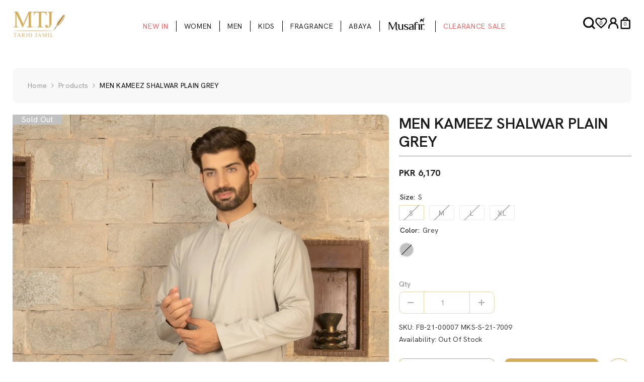

--- FILE ---
content_type: text/html; charset=utf-8
request_url: https://mtjonline.com/products/men-kameez-shalwar-plain-4?variant=40210665144494&section_id=template--19531520606382__main
body_size: 10527
content:
<div id="shopify-section-template--19531520606382__main" class="shopify-section"><link href="//mtjonline.com/cdn/shop/t/50/assets/component-product.css?v=142222983779419010301763467172" rel="stylesheet" type="text/css" media="all" />
<link href="//mtjonline.com/cdn/shop/t/50/assets/component-price.css?v=174899730412200145771763467166" rel="stylesheet" type="text/css" media="all" />
<link href="//mtjonline.com/cdn/shop/t/50/assets/component-badge.css?v=74870840299962237531763467124" rel="stylesheet" type="text/css" media="all" />
<link href="//mtjonline.com/cdn/shop/t/50/assets/component-rte.css?v=175545052654431551261763467176" rel="stylesheet" type="text/css" media="all" />
<link href="//mtjonline.com/cdn/shop/t/50/assets/component-share.css?v=46209853609113429841763467179" rel="stylesheet" type="text/css" media="all" />
<link href="//mtjonline.com/cdn/shop/t/50/assets/component-tab.css?v=114671209286708884961763467186" rel="stylesheet" type="text/css" media="all" />
<link href="//mtjonline.com/cdn/shop/t/50/assets/component-product-form.css?v=139287013818027572711763467168" rel="stylesheet" type="text/css" media="all" />
<link href="//mtjonline.com/cdn/shop/t/50/assets/component-grid.css?v=122441643240553615191763467146" rel="stylesheet" type="text/css" media="all" />




    <style type="text/css">
  #ProductSection-template--19531520606382__main .productView-thumbnail .productView-thumbnail-link:after{
      padding-bottom: 150%;
  }

  #ProductSection-template--19531520606382__main .custom-cursor__inner .arrow:before,
  #ProductSection-template--19531520606382__main .custom-cursor__inner .arrow:after {
      background-color: #000000;
  }

  #ProductSection-template--19531520606382__main .tabs-contents .toggleLink,
  #ProductSection-template--19531520606382__main .tabs .tab .tab-title {
      font-size: 20px;
      font-weight: 600;
      text-transform: none;
      padding-top: 15px;
      padding-bottom: 15px;
  }

  

  

  @media (max-width: 1024px) {
      
  }

  @media (max-width: 550px) {
      #ProductSection-template--19531520606382__main .tabs-contents .toggleLink,
      #ProductSection-template--19531520606382__main .tabs .tab .tab-title {
          font-size: 20px;
      }
  }

  @media (max-width: 767px) {
      #ProductSection-template--19531520606382__main {
          padding-top: 0px;
          padding-bottom: 0px;
      }
      
      
      
  }

  @media (min-width: 1025px) {
      
  }

  @media (min-width: 768px) and (max-width: 1199px) {
      #ProductSection-template--19531520606382__main {
          padding-top: 0px;
          padding-bottom: 0px;
      }
  }

  @media (min-width: 1200px) {
      #ProductSection-template--19531520606382__main {
          padding-top: 0px;
          padding-bottom: 0px;
      }
  }
</style>
<script>
    window.product_inven_array_6965516140718 = {
        
            '40210665144494': '0',
        
            '40210665177262': '0',
        
            '40210665210030': '-1',
        
            '40210665275566': '0',
        
    };

    window.selling_array_6965516140718 = {
        
            '40210665144494': 'deny',
        
            '40210665177262': 'deny',
        
            '40210665210030': 'deny',
        
            '40210665275566': 'deny',
        
    };

    window.subtotal = {
        show: false,
        style: 1,
        text: `Add to cart - [value]`
    };
  
    window.variant_image_group = 'false';
  
</script><link rel="stylesheet" href="//mtjonline.com/cdn/shop/t/50/assets/component-fancybox.css?v=162524859697928915511763467143" media="print" onload="this.media='all'">
  <noscript><link href="//mtjonline.com/cdn/shop/t/50/assets/component-fancybox.css?v=162524859697928915511763467143" rel="stylesheet" type="text/css" media="all" /></noscript><div
  class="vertical product-details product-default"
  data-section-id="template--19531520606382__main"
  data-section-type="product"
  id="ProductSection-template--19531520606382__main"
  data-has-combo="false"
  data-image-opo
>
  
<div
      class="productView-moreItem moreItem-breadcrumb "
      style="
        --spacing-top: 10px;
        --spacing-bottom: 20px;
        --spacing-top-mb: 10px;
        --spacing-bottom-mb: 10px;
        --breadcrumb-bg:rgba(0,0,0,0);
        --breadcrumb-mb-bg: #f6f6f6;
      "
    >
      
        <div class="breadcrumb-bg">
      
      <div class="container">
        

<link href="//mtjonline.com/cdn/shop/t/50/assets/component-breadcrumb.css?v=18226924935489689921763467127" rel="stylesheet" type="text/css" media="all" />
<breadcrumb-component
    class="breadcrumb-container style--line_clamp_1"
    data-collection-title=""
    data-collection-all="/collections/all"
  >
    <nav
      class="breadcrumb breadcrumb-left"
      role="navigation"
      aria-label="breadcrumbs"
      style="border-radius: 10px;"
    >
      <a class="link home-link" href="/">Home</a><span class="separate" aria-hidden="true">
          <svg xmlns="http://www.w3.org/2000/svg" viewBox="0 0 24 24">
            <path d="M 7.75 1.34375 L 6.25 2.65625 L 14.65625 12 L 6.25 21.34375 L 7.75 22.65625 L 16.75 12.65625 L 17.34375 12 L 16.75 11.34375 Z"></path>
          </svg>
        </span>
        <span class="check">MEN KAMEEZ SHALWAR PLAIN GREY</span><span
        class="observe-element"
        style="width: 1px; height: 1px; background: transparent; display: inline-block; flex-shrink: 0;"
      ></span>
    </nav>
  </breadcrumb-component>
  <script
    type="text/javascript"
  >
        if (typeof breadcrumbComponentDeclare == 'undefined') {
            class BreadcrumbComponent extends HTMLElement {
                constructor() {
                    super();
                    this.firstPostCollection();
                    this.getCollection();
                }

                connectedCallback() {
                    this.firstLink = this.querySelector('.link.home-link')
                    this.lastLink = this.querySelector('.observe-element')
                    this.classList.add('initialized');
                    this.initObservers();
                }

                static createHandler(position = 'first', breadcrumb = null) {
                    const handler = (entries, observer) => {
                        entries.forEach(entry => {
                            if (breadcrumb == null) return observer.disconnect();
                            if (entry.isIntersecting ) {
                                breadcrumb.classList.add(`disable-${position}`);
                            } else {
                                breadcrumb.classList.remove(`disable-${position}`);
                            }
                        })
                    }
                    return handler;
                }

                initObservers() {
                    const scrollToFirstHandler = BreadcrumbComponent.createHandler('first', this);
                    const scrollToLastHandler = BreadcrumbComponent.createHandler('last', this);
                    
                    this.scrollToFirstObserver = new IntersectionObserver(scrollToFirstHandler, { threshold: 1 });
                    this.scrollToLastObserver = new IntersectionObserver(scrollToLastHandler, { threshold: 0.6 });

                    this.scrollToFirstObserver.observe(this.firstLink);
                    this.scrollToLastObserver.observe(this.lastLink);
                }

                firstPostCollection() {
                    if (!document.body.matches('.template-collection')) return;
                    this.postCollection(true);
                    this.checkCollection();
                }

                postCollection(showCollection) {
                    const title = this.dataset.collectionTitle ? this.dataset.collectionTitle : "Products";
                    let collection = {name: title, url: window.location.pathname, show: showCollection};
                    localStorage.setItem('_breadcrumb_collection', JSON.stringify(collection));
                }

                checkCollection() {
                    document.addEventListener("click", (event) => {
                        const target = event.target;
                        if (!target.matches('.card-link')) return;
                        target.closest('.shopify-section[id*="product-grid"]') == null ? this.postCollection(false) : this.postCollection(true);
                    });
                }

                getCollection() {
                    if (!document.body.matches('.template-product')) return;
                    const collection = JSON.parse(localStorage.getItem('_breadcrumb_collection'));
                    let checkCollection = document.referrer.indexOf('/collections/') !== -1 && (new URL(document.referrer)).pathname == collection.url && collection && collection.show ? true : false;
                    const breadcrumb = `<a class="breadcrumb-collection animate--text" href="${checkCollection ? collection.url : this.dataset.collectionAll}">${checkCollection ? collection.name : "Products"}</a><span class="separate animate--text" aria-hidden="true"><svg xmlns="http://www.w3.org/2000/svg" viewBox="0 0 24 24"><path d="M 7.75 1.34375 L 6.25 2.65625 L 14.65625 12 L 6.25 21.34375 L 7.75 22.65625 L 16.75 12.65625 L 17.34375 12 L 16.75 11.34375 Z"></path></svg></span>`;
                    this.querySelectorAll('.separate')[0]?.insertAdjacentHTML("afterend", breadcrumb);
                }
            }   

            window.addEventListener('load', () => {
                customElements.define('breadcrumb-component', BreadcrumbComponent);
            })

            var breadcrumbComponentDeclare = BreadcrumbComponent;
        }
  </script>
      </div>
      
        </div>
      
    </div>
  
  <div class="container productView-container">
    <div
      class="productView halo-productView layout-3 positionMainImage--left"
      data-product-handle="men-kameez-shalwar-plain-4"
    ><div class="productView-top">
        <div
          class="halo-productView-left productView-images clearfix"
          data-image-gallery
        ><div class="cursor-wrapper handleMouseLeave">
              <div class="custom-cursor custom-cursor__outer">
                <div class="custom-cursor custom-cursor__inner">
                  <span class="arrow arrow-bar fadeIn"></span>
                </div>
              </div>
            </div><div class="productView-images-wrapper" data-video-popup>
            <div class="productView-image-wrapper"><div class="productView-badge has-badge-js badge-left halo-productBadges halo-productBadges--left date-146299772 date1-1693 sale_badge_disable"
        
        data-text-sale-badge="- "
        data-new-badge-number="30"
    ><span class="badge sold-out-badge" aria-hidden="true">
                Sold out
            </span></div>
<div
                class="productView-nav style-1 image-fit-unset"
                data-image-gallery-main
                data-arrows-desk="false"
                data-arrows-mobi="false"
                data-counter-mobi="false"
                data-media-count="3"
              ><div
                        class="productView-image productView-image-square fit-unset"
                        data-index="1"
                      >
                        <div
                          class="productView-img-container product-single__media"
                          data-media-id="21203731677358"
                          
                        >
                          <div
                            class="media"
                            
                            
                              data-fancybox="images" href="//mtjonline.com/cdn/shop/products/MKS-7009_1.jpg?v=1757321969"
                            
                          >
                            <img
                              id="product-featured-image-21203731677358"
                              srcset="//mtjonline.com/cdn/shop/products/MKS-7009_1.jpg?v=1757321969"
                              
                                src="//mtjonline.com/cdn/shop/products/MKS-7009_1.jpg?v=1757321969"
                              
                              
                                data-src="//mtjonline.com/cdn/shop/products/MKS-7009_1.jpg?v=1757321969"
                              
                              alt="MEN KAMEEZ SHALWAR PLAIN GREY (6965516140718)"
                              sizes="(min-width: 2000px) 1500px, (min-width: 1200px) 1200px, (min-width: 768px) calc((100vw - 30px) / 2), calc(100vw - 20px)"
                              width="1500"
                              height="2300"
                              data-sizes="auto"
                              data-main-image
                              data-index="1"
                              data-cursor-image
                              
                            ></div>
                        </div>
                      </div><div
                        class="productView-image productView-image-square fit-unset"
                        data-index="2"
                      >
                        <div
                          class="productView-img-container product-single__media"
                          data-media-id="21203731710126"
                          
                        >
                          <div
                            class="media"
                            
                            
                              data-fancybox="images" href="//mtjonline.com/cdn/shop/products/MKS-7009_2.jpg?v=1757321969"
                            
                          >
                            <img
                              id="product-featured-image-21203731710126"
                              
                                data-
                              srcset="//mtjonline.com/cdn/shop/products/MKS-7009_2.jpg?v=1757321969"
                              
                              
                                data-src="//mtjonline.com/cdn/shop/products/MKS-7009_2.jpg?v=1757321969"
                              
                              alt="MEN KAMEEZ SHALWAR PLAIN GREY (6965516140718)"
                              sizes="(min-width: 2000px) 1500px, (min-width: 1200px) 1200px, (min-width: 768px) calc((100vw - 30px) / 2), calc(100vw - 20px)"
                              width="1500"
                              height="2300"
                              data-sizes="auto"
                              data-main-image
                              data-index="2"
                              data-cursor-image
                              
                                class="lazyload" loading="lazy"
                              
                            ><span class="data-lazy-loading"></span></div>
                        </div>
                      </div><div
                        class="productView-image productView-image-square fit-unset"
                        data-index="3"
                      >
                        <div
                          class="productView-img-container product-single__media"
                          data-media-id="21203731742894"
                          
                        >
                          <div
                            class="media"
                            
                            
                              data-fancybox="images" href="//mtjonline.com/cdn/shop/products/MKS-7009_3.jpg?v=1757321969"
                            
                          >
                            <img
                              id="product-featured-image-21203731742894"
                              
                                data-
                              srcset="//mtjonline.com/cdn/shop/products/MKS-7009_3.jpg?v=1757321969"
                              
                              
                                data-src="//mtjonline.com/cdn/shop/products/MKS-7009_3.jpg?v=1757321969"
                              
                              alt="MEN KAMEEZ SHALWAR PLAIN GREY (6965516140718)"
                              sizes="(min-width: 2000px) 1500px, (min-width: 1200px) 1200px, (min-width: 768px) calc((100vw - 30px) / 2), calc(100vw - 20px)"
                              width="1500"
                              height="2300"
                              data-sizes="auto"
                              data-main-image
                              data-index="3"
                              data-cursor-image
                              
                                class="lazyload" loading="lazy"
                              
                            ><span class="data-lazy-loading"></span></div>
                        </div>
                      </div></div><div class="productView-videoPopup"></div><div class="productView-iconZoom">
                  <svg  class="icon icon-zoom-1" xmlns="http://www.w3.org/2000/svg" aria-hidden="true" focusable="false" role="presentation" viewBox="0 0 448 512"><path d="M416 176V86.63L246.6 256L416 425.4V336c0-8.844 7.156-16 16-16s16 7.156 16 16v128c0 8.844-7.156 16-16 16h-128c-8.844 0-16-7.156-16-16s7.156-16 16-16h89.38L224 278.6L54.63 448H144C152.8 448 160 455.2 160 464S152.8 480 144 480h-128C7.156 480 0 472.8 0 464v-128C0 327.2 7.156 320 16 320S32 327.2 32 336v89.38L201.4 256L32 86.63V176C32 184.8 24.84 192 16 192S0 184.8 0 176v-128C0 39.16 7.156 32 16 32h128C152.8 32 160 39.16 160 48S152.8 64 144 64H54.63L224 233.4L393.4 64H304C295.2 64 288 56.84 288 48S295.2 32 304 32h128C440.8 32 448 39.16 448 48v128C448 184.8 440.8 192 432 192S416 184.8 416 176z"></path></svg>
                </div></div><div class="productView-thumbnail-wrapper">
                <div class="productView-for clearfix" data-max-thumbnail-to-show="4"><div
                          class="productView-thumbnail"
                          data-media-id="template--19531520606382__main-21203731677358"
                        >
                          <div class="productView-thumbnail-link" data-image="//mtjonline.com/cdn/shop/products/MKS-7009_1_large.jpg?v=1757321969">
                            <img
                              srcset="//mtjonline.com/cdn/shop/products/MKS-7009_1_medium.jpg?v=1757321969"
                              
                                src="//mtjonline.com/cdn/shop/products/MKS-7009_1_medium.jpg?v=1757321969"
                              
                              alt="MEN KAMEEZ SHALWAR PLAIN GREY (6965516140718)"
                              
                            ></div>
                        </div><div
                          class="productView-thumbnail"
                          data-media-id="template--19531520606382__main-21203731710126"
                        >
                          <div class="productView-thumbnail-link" data-image="//mtjonline.com/cdn/shop/products/MKS-7009_2_large.jpg?v=1757321969">
                            <img
                              srcset="//mtjonline.com/cdn/shop/products/MKS-7009_2_medium.jpg?v=1757321969"
                              
                                src="//mtjonline.com/cdn/shop/products/MKS-7009_2_medium.jpg?v=1757321969"
                              
                              alt="MEN KAMEEZ SHALWAR PLAIN GREY (6965516140718)"
                              
                            ></div>
                        </div><div
                          class="productView-thumbnail"
                          data-media-id="template--19531520606382__main-21203731742894"
                        >
                          <div class="productView-thumbnail-link" data-image="//mtjonline.com/cdn/shop/products/MKS-7009_3_large.jpg?v=1757321969">
                            <img
                              srcset="//mtjonline.com/cdn/shop/products/MKS-7009_3_medium.jpg?v=1757321969"
                              
                                src="//mtjonline.com/cdn/shop/products/MKS-7009_3_medium.jpg?v=1757321969"
                              
                              alt="MEN KAMEEZ SHALWAR PLAIN GREY (6965516140718)"
                              
                            ></div>
                        </div></div>
              </div></div>
        </div>
        <div class="halo-productView-right productView-details clearfix">
          <div class="productView-product clearfix"><div
                    class="productView-moreItem"
                    style="
                      --spacing-top: 0px;
                      --spacing-bottom: 0px
                    "
                  >
                    <h1 class="productView-title" style="--color-title: #1b1b1b;--fontsize-text: 30px;--fontsize-mb-text: 22px;"><span>MEN KAMEEZ SHALWAR PLAIN GREY</span></h1>
                  </div>
                  <div
                    class="productView-moreItem"
                    style="
                      --spacing-top: 0px;
                      --spacing-bottom: 17px;
                      --fontsize-text: 18px
                    "
                  >
                    
                      <div class="productView-price no-js-hidden clearfix" id="product-price-6965516140718"><div
  class="
    price price--medium price--sold-out 
  "
>
  <dl><div class="price__regular"><dd class="price__last">
        <span class="price-item price-item--regular"><span class=money>PKR 6,170 </span></span>
      </dd>
    </div>
    <div class="price__sale"><dd class="price__last" data-last="617000">
        <span class="price-item price-item--sale"><span class=money>PKR 6,170 </span></span>
      </dd>
      <dd class="price__compare" data-compare="617000">
        <s class="price-item price-item--regular"><span class=money>PKR 6,170 </span></s>
      </dd></div>
    <small class="unit-price caption hidden">
      <dt class="visually-hidden">Unit price</dt>
      <dd class="price__last">
        <span></span
        ><span aria-hidden="true">/</span
        ><span class="visually-hidden">&nbsp;per&nbsp;</span
        ><span></span>
      </dd>
    </small>
  </dl>
</div>
</div>
                  </div>
                    <div
                      class="productView-moreItem productView-moreItem-product-variant"
                      style="
                        --spacing-top: 0px;
                        --spacing-bottom: 0px
                      "
                    ><div class="custom-color productView-options" style="--color-border: #e6e6e6" data-lang="en" data-default-lang="pk"><div class="productView-variants halo-productOptions" id="product-option-6965516140718"  data-type="button"><variant-radios class="no-js-hidden product-option has-default" data-product="6965516140718" data-section="template--19531520606382__main" data-url="/products/men-kameez-shalwar-plain-4"><fieldset class="js product-form__input product-form__swatch clearfix" data-product-attribute="set-rectangle" data-option-index="0">
                            <legend class="form__label">
                                Color:
                                <span data-header-option>
                                    Grey
                                </span>
                            </legend><input class="product-form__radio" type="radio" id="option-6965516140718-Color-0"
                                        name="Color"
                                        value="Grey"
                                        checked
                                        
                                        data-variant-id="40210665144494"
                                    ><label class="product-form__label soldout" name="Color" for="option-6965516140718-Color-0" data-variant-id="40210665144494">
                                            <span
                                                class="pattern"
                                                style="background-color: grey;"
                                            ></span>
                                            
                                        </label></fieldset><fieldset class="js product-form__input clearfix" data-product-attribute="set-rectangle" data-option-index="1">
                            <legend class="form__label">
                                Size:
                                <span data-header-option>
                                    S
                                </span>
                            </legend><input class="product-form__radio" type="radio" id="option-6965516140718-Size-0"
                                        name="Size"
                                        value="S"
                                        checked
                                        
                                        data-variant-id="40210665144494"
                                    ><label class="product-form__label soldout" for="option-6965516140718-Size-0" data-variant-id="40210665144494">
                                            <span class="text">S</span>
                                        </label><input class="product-form__radio" type="radio" id="option-6965516140718-Size-1"
                                        name="Size"
                                        value="M"
                                        
                                        
                                        data-variant-id="40210665177262"
                                    ><label class="product-form__label soldout" for="option-6965516140718-Size-1" data-variant-id="40210665177262">
                                            <span class="text">M</span>
                                        </label><input class="product-form__radio" type="radio" id="option-6965516140718-Size-2"
                                        name="Size"
                                        value="L"
                                        
                                        
                                        data-variant-id="40210665210030"
                                    ><label class="product-form__label soldout" for="option-6965516140718-Size-2" data-variant-id="40210665210030">
                                            <span class="text">L</span>
                                        </label><input class="product-form__radio" type="radio" id="option-6965516140718-Size-3"
                                        name="Size"
                                        value="XL"
                                        
                                        
                                        data-variant-id="40210665275566"
                                    ><label class="product-form__label soldout" for="option-6965516140718-Size-3" data-variant-id="40210665275566">
                                            <span class="text">XL</span>
                                        </label></fieldset><script type="application/json">
                        [{"id":40210665144494,"title":"Grey \/ S","option1":"Grey","option2":"S","option3":null,"sku":"FB-21-00007 MKS-S-21-7009","requires_shipping":true,"taxable":true,"featured_image":null,"available":false,"name":"MEN KAMEEZ SHALWAR PLAIN GREY - Grey \/ S","public_title":"Grey \/ S","options":["Grey","S"],"price":617000,"weight":500,"compare_at_price":617000,"inventory_management":"shopify","barcode":"100010GRYSML","requires_selling_plan":false,"selling_plan_allocations":[],"quantity_rule":{"min":1,"max":null,"increment":1}},{"id":40210665177262,"title":"Grey \/ M","option1":"Grey","option2":"M","option3":null,"sku":"FB-21-00007 MKS-S-21-7009","requires_shipping":true,"taxable":true,"featured_image":null,"available":false,"name":"MEN KAMEEZ SHALWAR PLAIN GREY - Grey \/ M","public_title":"Grey \/ M","options":["Grey","M"],"price":617000,"weight":500,"compare_at_price":617000,"inventory_management":"shopify","barcode":"100010GRYMED","requires_selling_plan":false,"selling_plan_allocations":[],"quantity_rule":{"min":1,"max":null,"increment":1}},{"id":40210665210030,"title":"Grey \/ L","option1":"Grey","option2":"L","option3":null,"sku":"FB-21-00007 MKS-S-21-7009","requires_shipping":true,"taxable":true,"featured_image":null,"available":false,"name":"MEN KAMEEZ SHALWAR PLAIN GREY - Grey \/ L","public_title":"Grey \/ L","options":["Grey","L"],"price":617000,"weight":500,"compare_at_price":617000,"inventory_management":"shopify","barcode":"100010GRYLRG","requires_selling_plan":false,"selling_plan_allocations":[],"quantity_rule":{"min":1,"max":null,"increment":1}},{"id":40210665275566,"title":"Grey \/ XL","option1":"Grey","option2":"XL","option3":null,"sku":"FB-21-00007 MKS-S-21-7009","requires_shipping":true,"taxable":true,"featured_image":null,"available":false,"name":"MEN KAMEEZ SHALWAR PLAIN GREY - Grey \/ XL","public_title":"Grey \/ XL","options":["Grey","XL"],"price":617000,"weight":500,"compare_at_price":617000,"inventory_management":"shopify","barcode":"100010GRY1XL","requires_selling_plan":false,"selling_plan_allocations":[],"quantity_rule":{"min":1,"max":null,"increment":1}}]
                    </script>
                </variant-radios></div>
        <noscript>
            <div class="product-form__input">
                <label class="form__label" for="Variants-template--19531520606382__main">
                    Product variants
                </label>
                <div class="select">
                <select name="id" id="Variants-template--19531520606382__main" class="select__select" form="product-form"><option
                            selected="selected"
                            disabled
                            value="40210665144494"
                        >
                            Grey / S
 - Sold out
                            - PKR 6,170 
                        </option><option
                            
                            disabled
                            value="40210665177262"
                        >
                            Grey / M
 - Sold out
                            - PKR 6,170 
                        </option><option
                            
                            disabled
                            value="40210665210030"
                        >
                            Grey / L
 - Sold out
                            - PKR 6,170 
                        </option><option
                            
                            disabled
                            value="40210665275566"
                        >
                            Grey / XL
 - Sold out
                            - PKR 6,170 
                        </option></select>
            </div>
          </div>
        </noscript></div>
                    </div>
                  

                    <div
                      class="productView-moreItem"
                      style="
                        --spacing-top: 0px;
                        --spacing-bottom: 22px
                      "
                    >
                      <div class="productView-perks"></div>

                    </div>
                  

<div
                        class="productView-moreItem"
                        style="
                          --spacing-top: 0px;
                          --spacing-bottom: 15px
                        "
                      ><div class="quantity_selector">
                          <quantity-input class="productView-quantity quantity__group quantity__group--2 quantity__style--1 clearfix">
    <label
      class="form-label quantity__label"
      for="quantity-6965516140718-2"
    >
      
      Qty
    </label>
    <div class="quantity__container">
      <button type="button" name="minus" class="minus btn-quantity" style="border-right: 1px solid #d5ad54;">
        <span class="visually-hidden">Decrease quantity for MEN KAMEEZ SHALWAR PLAIN GREY</span>
      </button>
      <input
        class="form-input quantity__input"
        type="number"
        name="quantity"
        min="1"
        value="1"
        inputmode="numeric"
        pattern="[0-9]*"
        id="quantity-6965516140718-2"
        data-product="6965516140718"
        data-price="617000"
      >
      <button type="button" name="plus" class="plus btn-quantity" style="border-left: 1px solid #d5ad54;">
        <span class="visually-hidden">Increase quantity for MEN KAMEEZ SHALWAR PLAIN GREY</span>
      </button>
    </div>
  </quantity-input>
                        </div></div>
<div
                      class="productView-moreItem"
                      style="
                        --spacing-top: 0px;
                        --spacing-bottom: 16px
                      "
                    >
                      <div class="productView-info" style="--color-border: #e6e6e6"><div class="productView-info-item" data-sku >
            <span class="productView-info-name">
                SKU:
            </span>
            <span class="productView-info-value">FB-21-00007 MKS-S-21-7009</span>
        </div><div class="productView-info-item" data-inventory data-stock-level="none">
            <span class="productView-info-name">
                Availability:
            </span>
            <span class="productView-info-value">
                Out Of Stock
            </span>
        </div></div>
                    </div>
                    <div
                      class="productView-moreItem"
                      style="
                        --spacing-top: 0px;
                        --spacing-bottom: 15px
                      "
                    >
                      <div class="productView-buttons"><form method="post" action="/cart/add" id="product-form-installment-6965516140718" accept-charset="UTF-8" class="installment caption-large" enctype="multipart/form-data"><input type="hidden" name="form_type" value="product" /><input type="hidden" name="utf8" value="✓" /><input type="hidden" name="id" value="40210665144494">
    
<input type="hidden" name="product-id" value="6965516140718" /><input type="hidden" name="section-id" value="template--19531520606382__main" /></form><product-form class="productView-form product-form"><form method="post" action="/cart/add" id="product-form-6965516140718" accept-charset="UTF-8" class="form" enctype="multipart/form-data" novalidate="novalidate" data-type="add-to-cart-form"><input type="hidden" name="form_type" value="product" /><input type="hidden" name="utf8" value="✓" /><div class="productView-group"><div class="pvGroup-row"><quantity-input class="productView-quantity quantity__group quantity__group--1 quantity__style--1 clearfix hidden">
    <label
      class="form-label quantity__label"
      for="quantity-6965516140718"
    >
      
      Qty
    </label>
    <div class="quantity__container">
      <button type="button" name="minus" class="minus btn-quantity" style="border-right: 1px solid #d5ad54;">
        <span class="visually-hidden">Decrease quantity for MEN KAMEEZ SHALWAR PLAIN GREY</span>
      </button>
      <input
        class="form-input quantity__input"
        type="number"
        name="quantity"
        min="1"
        value="1"
        inputmode="numeric"
        pattern="[0-9]*"
        id="quantity-6965516140718"
        data-product="6965516140718"
        data-price="617000"
      >
      <button type="button" name="plus" class="plus btn-quantity" style="border-left: 1px solid #d5ad54;">
        <span class="visually-hidden">Increase quantity for MEN KAMEEZ SHALWAR PLAIN GREY</span>
      </button>
    </div>
  </quantity-input>
<div class="productView-groupTop">
            <div
              class="productView-action"
              style="--atc-color: #000000;--atc-bg-color: #ffffff;--atc-border-color: #d5ad54;--atc-color-hover: #232323;--atc-bg-color-hover: #ffffff;--atc-border-color-hover: #232323"
            >
              <input type="hidden" name="id" value="40210665144494">
              <div class="product-form__buttons"><button
                    type="submit"
                    name="add"
                    data-btn-addToCart
                    class="product-form__submit button"
                    id="product-add-to-cart"
                    disabled
                  >
                    Sold out
                  </button></div>
            </div><div class="btn-width-custom productView-groupBottom"><div class="productView-groupItem">
                  <div
                    class="productView-payment"
                    
                    id="product-checkout-6965516140718"
                    style="--bin-color: #232323;--bin-bg-color: #d5ad54;--bin-border-color: rgba(0,0,0,0);--bin-color-hover: #ffffff;--bin-bg-color-hover: #232323;--bin-border-color-hover: #232323"
                  >
                    <div data-shopify="payment-button" class="shopify-payment-button"> <shopify-accelerated-checkout recommended="null" fallback="{&quot;supports_subs&quot;:true,&quot;supports_def_opts&quot;:true,&quot;name&quot;:&quot;buy_it_now&quot;,&quot;wallet_params&quot;:{}}" access-token="0f02c23c762a57fc6c72fb3041806839" buyer-country="PK" buyer-locale="en" buyer-currency="PKR" variant-params="[{&quot;id&quot;:40210665144494,&quot;requiresShipping&quot;:true},{&quot;id&quot;:40210665177262,&quot;requiresShipping&quot;:true},{&quot;id&quot;:40210665210030,&quot;requiresShipping&quot;:true},{&quot;id&quot;:40210665275566,&quot;requiresShipping&quot;:true}]" shop-id="55197630638" enabled-flags="[&quot;d6d12da0&quot;,&quot;ae0f5bf6&quot;]" disabled > <div class="shopify-payment-button__button" role="button" disabled aria-hidden="true" style="background-color: transparent; border: none"> <div class="shopify-payment-button__skeleton">&nbsp;</div> </div> </shopify-accelerated-checkout> <small id="shopify-buyer-consent" class="hidden" aria-hidden="true" data-consent-type="subscription"> This item is a recurring or deferred purchase. By continuing, I agree to the <span id="shopify-subscription-policy-button">cancellation policy</span> and authorize you to charge my payment method at the prices, frequency and dates listed on this page until my order is fulfilled or I cancel, if permitted. </small> </div>
                  </div>
                </div>
              </div><div class="productView-wishlist clearfix">
                <a
                  role="link"
                  aria-disabled="true"
                  data-wishlist
                  data-wishlist-handle="men-kameez-shalwar-plain-4"
                  data-product-id="6965516140718"
                  ><span class="visually-hidden">Add to wishlist</span><svg xmlns="http://www.w3.org/2000/svg" viewBox="0 0 32 32" aria-hidden="true" focusable="false" role="presentation" class="icon icon-wishlist"><path d="M 9.5 5 C 5.363281 5 2 8.402344 2 12.5 C 2 13.929688 2.648438 15.167969 3.25 16.0625 C 3.851563 16.957031 4.46875 17.53125 4.46875 17.53125 L 15.28125 28.375 L 16 29.09375 L 16.71875 28.375 L 27.53125 17.53125 C 27.53125 17.53125 30 15.355469 30 12.5 C 30 8.402344 26.636719 5 22.5 5 C 19.066406 5 16.855469 7.066406 16 7.9375 C 15.144531 7.066406 12.933594 5 9.5 5 Z M 9.5 7 C 12.488281 7 15.25 9.90625 15.25 9.90625 L 16 10.75 L 16.75 9.90625 C 16.75 9.90625 19.511719 7 22.5 7 C 25.542969 7 28 9.496094 28 12.5 C 28 14.042969 26.125 16.125 26.125 16.125 L 16 26.25 L 5.875 16.125 C 5.875 16.125 5.390625 15.660156 4.90625 14.9375 C 4.421875 14.214844 4 13.273438 4 12.5 C 4 9.496094 6.457031 7 9.5 7 Z"/></svg></a>
              </div></div>
        </div>
      </div><input type="hidden" name="product-id" value="6965516140718" /><input type="hidden" name="section-id" value="template--19531520606382__main" /></form></product-form><div
      class="productView-notifyMe  halo-notifyMe"
      
        style="display: none;"
      
    >
      <form method="post" action="/contact#ContactForm-notifyMe-product-productView-notify-form-6965516140718" id="ContactForm-notifyMe-product-productView-notify-form-6965516140718" accept-charset="UTF-8" class="notifyMe-form contact-form"><input type="hidden" name="form_type" value="contact" /><input type="hidden" name="utf8" value="✓" /><input type="hidden" name="contact[Form]" value="Notify me"/>
    <input type="hidden" class="halo-notify-product-site" name="contact[Shop name]" value="MTJ "/>
    <input type="hidden" class="halo-notify-product-site-url" name="contact[Link]" value="https://mtjonline.com"/>
    <input type="hidden" class="halo-notify-product-title" name="contact[Product title]" value="MEN KAMEEZ SHALWAR PLAIN GREY" />
    <input type="hidden" class="halo-notify-product-link" name="contact[Product URL]" value="https://mtjonline.com/products/men-kameez-shalwar-plain-4"/>
    <input type="hidden" class="halo-notify-product-variant" name="contact[Product variant]" value="Grey / S"/>

    <div class="form-field">
        <label class="form-label" for="halo-notify-email6965516140718">Leave your email and we will notify as soon as the product/variant is back in stock</label>
        <input class="form-input form-input-placeholder" type="email" name="contact[email]" required id="halo-notify-email6965516140718" placeholder="Insert your email">
        <button type="submit" class="button button-1" id="halo-btn-notify6965516140718" data-button-message="notifyMe">Subscribe</button>
    </div></form><div class="notifyMe-text"></div>
    </div></div>

                    </div>
                  
                  <div class="container-div">
  <div class="icon-text">
    <div class="icon">
      <svg xmlns="http://www.w3.org/2000/svg" width="26" height="26" viewBox="0 0 26 26" fill="none">
        <path d="M0.528477 0.0703125L0.528372 0.0711105C13.669 2.03932 20.1046 9.11455 21.4424 14.8618C21.3322 15.1798 21.2058 15.4494 21.0704 15.6581C20.1603 17.0618 17.7794 17.7902 15.7195 17.1795C16.0345 16.1288 16.2529 15.0602 16.3549 14.0342C11.3301 14.4692 5.16702 14.4822 0.5 12.8296C2.69642 17.9007 5.72825 21.5795 9.18434 25.0703C10.1474 24.9552 11.0691 24.4665 11.9129 23.7206C16.3986 25.5649 21.8123 23.5846 23.8484 20.4923C26.3183 16.7415 27.7473 3.59958 15.0336 0.0703657H11.7394C20.1786 2.98977 22.0422 8.99447 21.8234 12.7872C19.8679 7.8061 14.5762 2.58017 5.38036 0.0703657L0.528477 0.0703125Z" fill="black"/>
      </svg>
    </div>
    <div class="text">
       <div class="text">
      
        <p>30 Days Easy Replace</p>
      
    </div>
    </div>
  </div>
  <div class="icon-text">
    <div class="icon">
      <svg class="truck-img" xmlns="http://www.w3.org/2000/svg" width="33" height="26" viewBox="0 0 33 26" fill="none">
        <g clip-path="url(#clip0_281_7138)">
        <path d="M31.4453 17.1166C31.4453 18.0542 31.0824 18.9534 30.4365 19.6164C29.7905 20.2794 28.9144 20.6519 28.0009 20.6519H3.88976C2.97623 20.6519 2.10013 20.2794 1.45417 19.6164C0.808208 18.9534 0.445313 18.0542 0.445312 17.1166V14.465C0.445313 13.5274 0.808208 12.6282 1.45417 11.9652C2.10013 11.3022 2.97623 10.9297 3.88976 10.9297H28.0009C28.9144 10.9297 29.7905 11.3022 30.4365 11.9652C31.0824 12.6282 31.4453 13.5274 31.4453 14.465V17.1166Z" fill="black"/>
        <path d="M16.8064 4.74321L15.9634 3.85938H6.59881C3.88976 3.85938 3.02865 5.62705 3.02865 5.62705L0.445312 10.8938V15.3493H16.8064V4.74321Z" fill="black"/>
        <path d="M8.19575 10.928H2.16797L3.89019 7.39268C3.89019 7.39268 4.7513 5.625 6.47352 5.625H8.19575V10.928Z" fill="white"/>
        <path d="M8.19835 24.1879C10.1007 24.1879 11.6428 22.6051 11.6428 20.6525C11.6428 18.7 10.1007 17.1172 8.19835 17.1172C6.29604 17.1172 4.75391 18.7 4.75391 20.6525C4.75391 22.6051 6.29604 24.1879 8.19835 24.1879Z" fill="black"/>
        <path d="M8.19878 22.4182C9.14994 22.4182 9.92101 21.6268 9.92101 20.6505C9.92101 19.6742 9.14994 18.8828 8.19878 18.8828C7.24763 18.8828 6.47656 19.6742 6.47656 20.6505C6.47656 21.6268 7.24763 22.4182 8.19878 22.4182Z" fill="white"/>
        <path d="M23.6984 24.1879C25.6007 24.1879 27.1428 22.6051 27.1428 20.6525C27.1428 18.7 25.6007 17.1172 23.6984 17.1172C21.796 17.1172 20.2539 18.7 20.2539 20.6525C20.2539 22.6051 21.796 24.1879 23.6984 24.1879Z" fill="black"/>
        <path d="M23.6988 22.4182C24.6499 22.4182 25.421 21.6268 25.421 20.6505C25.421 19.6742 24.6499 18.8828 23.6988 18.8828C22.7476 18.8828 21.9766 19.6742 21.9766 20.6505C21.9766 21.6268 22.7476 22.4182 23.6988 22.4182Z" fill="white"/>
        <path d="M28.0017 0.328125H15.0851C14.1715 0.328125 13.2954 0.700599 12.6495 1.36361C12.0035 2.02661 11.6406 2.92584 11.6406 3.86348V15.3534H31.4462V3.86348C31.4462 2.92584 31.0833 2.02661 30.4373 1.36361C29.7914 0.700599 28.9153 0.328125 28.0017 0.328125Z" fill="black"/>
        </g>
        <defs>
        <clipPath id="clip0_281_7138">
        <rect width="33" height="25" fill="white" transform="translate(0 0.0703125)"/>
        </clipPath>
        </defs>
      </svg>
    </div>
    <div class="text">
      <p>Fast Delivery</p>
    </div>
  </div>
  <div class="icon-text">
    <div class="icon">
      <svg xmlns="http://www.w3.org/2000/svg" width="24" height="26" viewBox="0 0 24 26" fill="none">
        <path d="M10.1842 0.0703125L19.0186 2.92031C19.265 2.99974 19.4804 3.15842 19.6333 3.37317C19.7861 3.58793 19.8685 3.84753 19.8684 4.11406V6.32031H22.2895C22.6105 6.32031 22.9184 6.45201 23.1454 6.68643C23.3725 6.92085 23.5 7.23879 23.5 7.57031V17.5703C23.5 17.9018 23.3725 18.2198 23.1454 18.4542C22.9184 18.6886 22.6105 18.8203 22.2895 18.8203L18.3916 18.8216C17.9231 19.4591 17.3542 20.0216 16.6968 20.4841L10.1842 25.0703L3.67158 20.4853C2.69411 19.7971 1.89423 18.8728 1.34148 17.7927C0.788744 16.7126 0.499877 15.5094 0.5 14.2878V4.11406C0.500146 3.84774 0.582663 3.58843 0.735523 3.37392C0.888383 3.15941 1.10359 3.00093 1.34979 2.92156L10.1842 0.0703125ZM10.1842 2.68781L2.92105 5.03281V14.2878C2.92088 15.0531 3.09083 15.8082 3.41781 16.495C3.74479 17.1818 4.22008 17.7819 4.80705 18.2491L5.03584 18.4191L10.1842 22.0441L14.7624 18.8203H8.97368C8.65263 18.8203 8.34473 18.6886 8.11771 18.4542C7.8907 18.2198 7.76316 17.9018 7.76316 17.5703V7.57031C7.76316 7.23879 7.8907 6.92085 8.11771 6.68643C8.34473 6.45201 8.65263 6.32031 8.97368 6.32031H17.4474V5.03281L10.1842 2.68781ZM10.1842 12.5703V16.3203H21.0789V12.5703H10.1842ZM10.1842 10.0703H21.0789V8.82031H10.1842V10.0703Z" fill="black"/>
      </svg>
    </div>
    <div class="text">
      <p>Secure Checkout</p>
    </div>
  </div>
</div>

<div
                      class="productView-moreItem"
                      style="
                        --spacing-top: 0px;
                        --spacing-bottom: 0px
                      "
                    >
                      <div class="productView-securityImage"><ul class="list-unstyled clearfix"></ul></div>
                    </div><div
                    class="productView-moreItem"
                    style="
                      --spacing-top: 30px;
                      --spacing-bottom: 0px;
                    "
                  >
                    <complementary-products
                      class="productView-complementary complementary-products style-2 no-js-hidden"
                      id="complementary-product-data"
                      data-complementary-product
                      data-url="/recommendations/products?section_id=template--19531520606382__main&product_id=6965516140718&limit=10&intent=complementary"
                    ></complementary-products>
                    <script src="//mtjonline.com/cdn/shop/t/50/assets/build-complementary-products.js?v=73501869613274300751763467119" defer="defer"></script>
                  </div><product-tab
  class="productView-tab layout-vertical halo-product-tab"
  data-vertical="false"
  data-vertical-mobile="false"
><div class="tabs-contents tabs-contents-vertical clearfix halo-text-format"><div
          class="tab-content is-active"
          id="tab-product-detail"
        >
          <div class="toggle-title">
            <a
              class="toggleLink show-mobile is-open"
              data-collapsible
              href="#tab-product-detail-mobile"
            >
              <span class="text">
                Product Detail
              </span>
              
                <span class="icon-plus">&nbsp;</span>
              
            </a>
          </div>
          <div
            class="toggle-content is-active show-mobile"
            id="tab-product-detail-mobile"
            
              product-description-tab data-product-description-6965516140718
            
          >
            <div id="collapse-tab1" data-tabcontent="" class="tab-content">Fabric: Wash &amp; Wear<br>
</div>
<div data-tabcontent="" class="tab-content"></div>
<div data-tabcontent="" class="tab-content"></div>
<div data-tabcontent="" class="tab-content">Embroidery On Collar Placket With Minor Manipulation</div>
<div class="tab-title"></div>
</div></div></div>
</product-tab>
<script src="//mtjonline.com/cdn/shop/t/50/assets/tabs.js?v=72401293472139164061763467234" defer="defer"></script>
<script src="//mtjonline.com/cdn/shop/t/50/assets/halo-faqs.js?v=24065438868904418211763467200" defer="defer"></script>

<script defer="defer">
    if (window.innerWidth < 551) {
    	document.querySelector('.tabs-contents-vertical .tab-content .toggleLink').classList.remove('is-open');
    }
  </script>
</div>
        </div>
      </div>
</div>
  </div>
  
    

  
  <div class="productView-bottom">
    <div class="container"></div>
  </div>
</div><script src="//mtjonline.com/cdn/shop/t/50/assets/variants.js?v=82177528086447441331763467239" defer="defer"></script><script src="//mtjonline.com/cdn/shop/t/50/assets/gsap.js?v=90990608580501832801763467198" defer="defer"></script><script src="//mtjonline.com/cdn/shop/t/50/assets/fancybox.js?v=154856873702776656331763467196" defer="defer"></script><script type="application/ld+json">
    {
        "@context": "http://schema.org/",
        "@type": "Product",
        "name": "MEN KAMEEZ SHALWAR PLAIN GREY",
        "url": "https://mtjonline.com/products/men-kameez-shalwar-plain-4","sku": "FB-21-00007 MKS-S-21-7009","gtin12": 100010GRYSML,"productID": "6965516140718",
        "brand": {
            "@type": "Brand",
            "name": "MTJ"
        },
        "description": "Fabric: Wash &amp;amp; WearEmbroidery On Collar Placket With Minor Manipulation",
        "image": "https://mtjonline.com/cdn/shop/products/MKS-7009_1_1024x1024.jpg?v=1757321969","offers": [
            {
                "@type": "Offer",
                "priceCurrency": "PKR",
                "price": "6170.0",
                "itemCondition": "http://schema.org/NewCondition",
                "availability": "http://schema.org/OutOfStock",
                "url": "https://mtjonline.com/products/men-kameez-shalwar-plain-4?variant=40210665144494","image": "https://mtjonline.com/cdn/shop/products/MKS-7009_1_1024x1024.jpg?v=1757321969","name": "MEN KAMEEZ SHALWAR PLAIN GREY - Grey / S","gtin12": 100010GRYSML,"sku": "FB-21-00007 MKS-S-21-7009","description": "Fabric: Wash &amp;amp; WearEmbroidery On Collar Placket With Minor Manipulation","priceValidUntil": "2027-01-27"
            },{
                        "@type": "Offer",
                        "priceCurrency": "PKR",
                        "price": "6170.0",
                        "itemCondition": "http://schema.org/NewCondition",
                        "availability": "http://schema.org/OutOfStock",
                        "url": "https://mtjonline.com/products/men-kameez-shalwar-plain-4?variant=40210665177262","image": "https://mtjonline.com/cdn/shop/products/MKS-7009_1_1024x1024.jpg?v=1757321969","name": "MEN KAMEEZ SHALWAR PLAIN GREY - Grey / M","gtin12": 100010GRYMED,"sku": "FB-21-00007 MKS-S-21-7009","description": "Fabric: Wash &amp;amp; WearEmbroidery On Collar Placket With Minor Manipulation","priceValidUntil": "2027-01-27"
                    },{
                        "@type": "Offer",
                        "priceCurrency": "PKR",
                        "price": "6170.0",
                        "itemCondition": "http://schema.org/NewCondition",
                        "availability": "http://schema.org/OutOfStock",
                        "url": "https://mtjonline.com/products/men-kameez-shalwar-plain-4?variant=40210665210030","image": "https://mtjonline.com/cdn/shop/products/MKS-7009_1_1024x1024.jpg?v=1757321969","name": "MEN KAMEEZ SHALWAR PLAIN GREY - Grey / L","gtin12": 100010GRYLRG,"sku": "FB-21-00007 MKS-S-21-7009","description": "Fabric: Wash &amp;amp; WearEmbroidery On Collar Placket With Minor Manipulation","priceValidUntil": "2027-01-27"
                    },{
                        "@type": "Offer",
                        "priceCurrency": "PKR",
                        "price": "6170.0",
                        "itemCondition": "http://schema.org/NewCondition",
                        "availability": "http://schema.org/OutOfStock",
                        "url": "https://mtjonline.com/products/men-kameez-shalwar-plain-4?variant=40210665275566","image": "https://mtjonline.com/cdn/shop/products/MKS-7009_1_1024x1024.jpg?v=1757321969","name": "MEN KAMEEZ SHALWAR PLAIN GREY - Grey / XL","gtin12": 100010GRY1XL,"sku": "FB-21-00007 MKS-S-21-7009","description": "Fabric: Wash &amp;amp; WearEmbroidery On Collar Placket With Minor Manipulation","priceValidUntil": "2027-01-27"
                    }]}
    </script>
    <script type="application/ld+json">
    {
        "@context": "http://schema.org/",
        "@type": "BreadcrumbList",
        "itemListElement": [{
            "@type": "ListItem",
            "position": 1,
            "name": "Home",
            "item": "https://mtjonline.com"
        },{
                "@type": "ListItem",
                "position": 2,
                "name": "MEN KAMEEZ SHALWAR PLAIN GREY",
                "item": "https://mtjonline.com/products/men-kameez-shalwar-plain-4"
            }]
    }
    </script>



</div>

--- FILE ---
content_type: application/javascript; charset=utf-8
request_url: https://searchanise-ef84.kxcdn.com/preload_data.2F9N5n2g3L.js
body_size: 9111
content:
window.Searchanise.preloadedSuggestions=['lawn unstitched sale','men caps','winter collection sale','lawn 3pc','unstitched sale','lawn sale','men unstiched','3pc stitched','abaya collection','men shalwar kameez','women unstitched','mtj abaya','shalwar kameez','kurti women','men kurta','waist coat','jacquard 3pc unstitched','stitched shirt','men’s caps','khaddar unstitched','black women','cambric unstitched','embroidered lawn','perfume for men','summer 22 unstitched','winter collection','women stitch','ready to wear women','men waistcoat','winter collection sale unstitched','unstitched sale 3 piece','mtj caps','2 piece printed lawn unstitch','1 piece of shirt','kids girls','unstitched lawn 3 piece','cambric 3pc','3 piece embroidered lawn','boys kurta','women trouser','men shawl','men fragrances','women winter unstitched','jacquard 3pc','white women','summer collection 2022','men unstitched sale','men kurta shalwar','men cotton unstiched','size chart','white shalwar kameez','suit stitched','trouser men','black collection','printed lawn 3pc in sale','eid festive','summer unstitched','khaddar 3pc','3pc ready to wear','ready to wear','embroidered stitched','women unstitched cambric','women bottoms','3pc stitched women','black shalwar kameez','lawn stitched','women trouser stitched','women dupatta','men sale','black kurta','summer collection','kids sale','winter sale','men cap','2 piece shirt dupatta','3 piece lawn','kameez shalwar','printed lawn','silk dupatta','khaddar stitched','winter collection sale women','velvet collection','white kurti','festive collection 22','pre winter 22 sale','mens shalwar kameez','3pc unstitched','men cotton','lawn unstitched','man shalwar kameez','eid collection','teen girls kurti','lawn 3 piece','unstitched lawn','mens kurta','shirt dupatta','lawn unstitched sale 3 pc','cotton kameez shalwar','women 3pc lawn sale','3pc stitched women sale','shawl men','ready to wear women lawn','men shalwar','3pc lawn','wsdt unstitched','kurti girls','cotton men unstiched','imported abaya','boski unstiched','teen girls','oud perfume','1pc stitched kurti','men unstiched sale','jacquar in sale','men caps fabric','stiched sale','kurta pajama','red women','stole fabric','kids shalwar kameez','size chart man','navy blue','mens kameez shalwar','linen embroidery','men was coat','perfume for women','summer sale','1 piece unstitched','lawn 3pc unstitched','women unstitched lawn','kids boys','women cambric','winter unstitched','men kameez shalwar','teen boys shalwar','festive 22 stitched','women bottom','wash and wear','boys shalwar','waistcoat s','girls summer\'22','stiched sale woman','chikankari lawn','men perfumes','unstitched sale men','lawn sale stitched','eid festive 22 printed 3 piece','white shalwar','lawn 2 piece','lawn stitched sale','women winter collection sale','men unstich','lawn embroidery 3','lawn unstitched sale 2 piece','lawn kurti','summer stitched','foil print','teen boys','festive collection eid women','trouser straight','lawn shirts','women stitched','3 piece unstitched','formal waistcoat','mtj fragrances men','men winter','unstitched men sale','lawn stitched shirt','lawn shirt','woman unstiched','luxury collection','lawn collection','organza suit','2 piece lawn','summer men','lawn suit','shirt 1pc','men trouser','men unstitched','sale lawn','viscose 3pc','new unstitched','yellow women','unstitched men','silk suit','pre winter','for men','ready to wear bottoms','red lawn','organza dupatta','stitched kurti','unstitched winter 21','linen fabric','infant boys','chiffon dupatta','embroidered unstitched lawn','women kurti','un stiched','winter khaddar','winter women','stitch kurti','mtj collection','off white','2pc stitched','khaddar unstitched women','mtj stole','fancy embroidery','unstitched lawn sale','premium imported abaya','eid festive 22','long frock','printed 3pc','printed lawn 3pc','men perfumes sale','cambric stitched','stitched lawn suit','2pc unstitched','studio fragrance','woman unstiched 3 piece','al hayat','mens waist coat','3pc suit','pre winter\'22','1pc unstitched','size chart women','chiffon collection','women unstitched lawn embroidery','men wash and wear','lawn printed','cambric 3pc unstitched','stitched sale','chunri printed 3pc','summer collection women','men kameez shalwar formal','winter shawl','jacquard shirt','off white suit','dupatta women','stitch sale stitch','piece lawn','formal women','summer unstitched men','summer unstitched women','cotton men','stitched lawn','embroidered lawn 3 piece unstitched','jacquard 3pc unstitched sale','men summer','frock style','women ready to wear bottoms','men formal','men footwear','men summer shalwar kameez','kurta men','green women','black men shalwar kameez','lawn 3pc sale','women kurti on sale','infant girl','eid festive women','women winter stitched','teen boys kurta shalwar','pajama men','unstiched men','sky blue','3pc stitched lawn','man kurta','wsdt-s-22-190/s summer palace','summer girls','men cotton kurta','stitch kurti women','red ready to wear women','stitched shirt dupatta','green kurta','digital printed lawn','orange 3 piece','lawn dupatta','men stitched','blue women','wsdt-21-s-104 flora','lawn 2 piece sale','mtj fragrance men','black men','al mehrab','stiched kurti','stitch sale','lawn 3pc stitched','woolen fabric','sale man','kids kurta','winter men','lawn 3 pc','summer sale women','wk 22 s','women sale','summer lawn','2 piece women','pink women 3 piece unstitched','silk scarf','3pc suit stitched','men unstiched summer\'23','women winter sale','3pc winter','cambric women sale','self jacquard','stitched 3pc','men cotton kameez shalwar','wood intense','lawn unstitched sale shirt','lawn collection 3pc','lawn ready to wear','summer sale stitched','winter sale collection women','lawn women','infant kurta','purple men','green 3 pc stitched suit','black women shirt','printed cambric','winter stitched','size chart girl','kurta shalwar','men unstitched cotton','red festive','white kurta','stitched 3pc lawn','waistcoat shalwar kameez','men caps black','mens shalwar','t shirts','mtj unstiched','wash and wear collection','unstiched latha','caps for men','schiffli embroidered','viscose shawl','black men unstiched','off white men','boys teens','men sale shalwar kameez','frock style girls','men white','kurti lawn','mtj lawn collection 2022','new lawn','unstitched lawn shirts','3 piece lawn unstitched','blue kurta','kids girls sale','charcoal grey','purple 3 pc','abaya collection mtj','unstitched women','men kameez','bright yellow 3pc','3 piece unstitched lawn','khaddar unstitched 3pc','wsdt s 23','maroon kurta','women abaya','printed stole','black kurta for men','lawn suit sale','mtj boski','1 piece of trouser','kids sale girls','unstich men','wais coat','dehn al oud','lawn lawn 1 piece shirt','men latha','summer 3 piece unstitched','summer men shalwar kameez','unstitched lawn 2 piece','men coat','summer stitched suit','men collection','white trouser','lawn piece','infant kurta shalwar','black kameez shalwar','summer 22 unstitched 3 piece','ready to wear women 1pc','women lawn sale','teens kurta','unstitched shirt','lawn kurti stiched','sadar perfume','sale women unstitched','unstitched 2 pc','embroidery lawn','unstitched sale lawn women','lawn sale 3pc','men winter unstitched','unstitch sale','kingdom perfume','stole sale','mtj scarf','2 piece unstitch lawn','men pajama','eid festive\'22','winter sale women','unstich lawn 3 pc','teen kurta','fancy wear','women winter','girls lawn','lawn unstitch 3 piece','sale women','bottom women','3 pc lawn','lawn stitched 3 pc','summer women','white men','shirt piece','print lawn','men\'s kurta','cotton scarf','pant shirt','pour homme','standard sherwani','gold paste lawn','stitched 2pc','summer sale unstitched','black shalwar kameez for men','velvet gold','women perfume','cambric unstitched sale','men\'s kamee shalwar','unstiched lawn','light green','festive collectio n','stitched kurti sale','3 piece unstitched embroidered lawn','2 piece printed lawn','wash n wear','summer lawn women','royal blue','summer 23 men','stitched xl','sale on lawn','women sale lawn','teen girls suit stitched','3 piece jacquard','printed khaddar','white cotton men','women unstitched 3 pc','winter stitched women','women stitched kurti','festive stitched','white trouser women','girls kurti','raw silk','lawn 1 piece','harbour pour','mtj latha giza cotton unstiched','stitched women','under wear','women ready to wear','mtj boski unstiched','black suit','chunri embroidered','3 pc lawn unstitched','printed lawn dupatta','zar band','blue men','men embroidery','one piece','lawn embroidered','3 piece lawn embroidered','2 piece printed lawn unstitch sale','men black','blue lawn','cotton linen','women perfumes sale','perfume for','stitched suit','grey color collection','off white women 3 piece unstitched','wish pour femme','kurta boys','lawn with chiffon dupatta','size men','3 piece unstiched lawn','for women','2 piece lawn sale','new collection','black cap','khaddar sale','kurti stitched','purple kurta','cream shalwar kameez','gold printed','mtj platinum','summer 22 unstitched sale','women unstitched printed','teen girls 2pc','teens girls','women unstitched sale','semi formal','summer collection men','summer men collection','men perfume','um kameez shalwar','direction pour','sale on 3 piece','lawn 3 piece chiffon dupatta','with box','mens collection','kids shalwar','shalwar new','un stitch','winter collection unstitched','women bottom white','pret sale','men white shalwar','yellow 3pc','sale on women','parfum application','men stiched','unstitched lawn sale 3p','mustard 3pc stitched','men jacket','winter collection 2022','white cotton unstiched','mens winter collection','short shirt','festive unstitched','women summer stitched','pre winter 22 sale women','men size chart','winter unstitched 3 piece','light grey','3 pc stitched suit','navy blue men','white cotton','unstitched winter','velvet sale','cambric unstitched shirt','exclusive collection\'22','women 3pc','silk kurti','3pc unstitched lawn','lawn unstitch','mtj winter sale','boys teens kameez shalwar','white kurta men','white unstitched men','cambric suit','embroidered printed','zaritaar lawn','1 piece of shirt lawn','brown 3 piece','women summer unstitched','winter collection sale winter to wear','summer unstitched lawn','lawn ready to','long length','winter collection women','men winter stitched','cotton women','men unstitched winter','navy blue kurta','s 22 s','black scarf','women festive','ready to wear sale','summer collection 2022 men','3 piece printed lawn unstitch','winter sale unstitched women','abaya collection sale','black lawn','draw string','e mtj','cotton net','wk-s-22-067-a/s majestic','infant plain kurta','winter cambric','black collection women','winter 3 piece','jacquard unstitched','unstitch lawn','unstitched lawn 3 piece sale','shalwar men','men wash n wear','oud type','printed 3pc lawn','white trouser men','cotton 3pc','white men shalwar kameez','wash and wear men-kurta-shalwar','lawn 2pc','black men kurta','art stitched','wsdt-22-s-082 ornamental break','3 piece cambric','mtj gold','teen shalwar','lawn 3pc unstitched sale','white waist coat','khaddar unstitched sale','men s','olive green','tiara gems','lawn red','lawn 1pc sale','unstitched cambric 3 piece','summer 22 stitched','brown men','green and','top fragrance','mtj cotton','men\'s casual','1 piece printed lawn','lawn shirts printed sale','black and white','embroidered lawn sale','stiched lawn','forever perfume','festive 22 unstitched','brown kameez shalwar','boys shalwar kameez','3pc stitched winter\'22','unstitched sale 3 piece lawn','kurta infant','embroidered khaddar','olive green men','women lawn','kurti women sale','3pc ready to wear lawn','kurta plain','women at','women khaddar 3pc','shalwar kameez men','chunri collection','winter ready to wear','kurta kids','men winter shalwar','embroidered lawn unstitched','twill viscose','chikan kari','men black shalwar kameez','girls 2pc','fancy wear women','blue shalwar kameez','jacquard stitched','teen boys kurta','maroon mens','mens wear','cap collection','mtj all parfum','lawn stiched','white bottoms','men unstiched blended','boys kameez shalwar','pajama casual','teen shalwar kameez','yellow kurti','red jacquard','black 3 piece','winter embroidered','women suit','lawn 2 pc','sale embroidered stitched suit','kameez shalwar summer','2 pc lawn unstitched','winter new','stitch printed kurti','mtj unstitch printed collection','low to high','black shalwar','2 lawn new','women lawn stitched','collection lawn','caps fabric','white kameez shalwar','shock perfume','women stitch 3pc','2pc stitched women sale','festive collection','k has','women 3pc sale','carnival pour','men fabric','pants women','summer teens kurta','sale woman','tea pink','red suit','men cloth','women embroidered 3 piece unstitched','jacquard sale','summer stitch','fb-21-00215 mwc-s-1301-21','kurta teens','oud wood','cambric embroidered','unstitched 3 piece lawn','foot wear','summer embroidered','e collection','lawn s','new arrivals man','cuff buttons','size xl','sale suit','collar kameez','men was','women lawn printed','man sale','mtj cream men cap wash n wear','pakistan perfume','unstitched s','light blue','stitch lawn','man unstiched','sky blue lawn','women shirt','shalwar kameez kids','men black wash n wear','jacquard lawn','teal suit','lawn embroidery','navy blue women','blush fragrances','women khaddar','unstitch men collection','energy pour homme','mtj men unstiched','stitch women','eau de parfum','winter women sale','stitch winter collection','kameez men','lawn does','lawn embroidered unstitched sale','grey men','khus fragrances','summer 2 piece','night wear','blue kurti women','winter\'22 twisted threads basic jacquard 3pc unstitched','men fragrance','net dupatta','women fragrance','lawn unstitched sale 3 piece','lawn 3pc stitched sale','mtj ready to wear women','eid festive 22 unstitched','14 year kurta','kids lawn','green men','3pc ethnic glory','winter 3pc','tarz e pakistan','white musk','2 piece printed lawn unstitched','mtj cap','3 piece stitched','lawn printed 3pc unstitch','men kurta pajama','kurta teen','unstiched women','men winter collection','wk 21-s','mtj mens kurta','man collection','a line','1 piece shirt','mtj perfume','unstitched sale jacquard','1 pc unstitched','black and','2 pc lawn','kids girls sell','mtj embroidered','cap white','mid summer sale 2022','women black','lawn with jacquard','lawn stitched 3','sky blue cotton man','women accessories','shalwar plain','women cotton','unstitch shirts','lawn black','women winter collection','brown kurta','kid boys','men sale unstiched','women stitch kurti','perfumes for men','digital printed lawn stitch','neon green','mtj eid collection','azar basic','shirt lawn','unstitched winter 22','embroidery shirt','stitched 2pc women','lawn shirt piece','black cotton','bolero jacket','winter mens','new collection men','lawn unstitched 3 piece','cambric shirt unstitched','mtj winter 202','men shirts','digital printed','maroon cotton mens','mtj winter 2022','cotton sale','women same','1pc stitched sale','white cap','mens winter','rm kurta','paste print','women winter khaddar','black cotton unstitched','kameez shalwar teen boys','dark blue','zari taar lawn','khaddar shirt','cambric shirt','kids girl','lawn stitch','celebrate pour femme fragrance','men embroidered','3pc stitched xl','boys kurta shalwar','sale 3 piece','top shirt','lawn stitched kurti','abshaar embroidered','stitch collection','stitch lawn shirt','summer stitched kurti','unstitched 3 piece','cream men shalwar kameez','latha cotton','1 piece of lawn shirt','black trouser','boys new','black unstitched men','carnival perfumes','man shalwar','2 year boys','white women stitched','yellow kurta','my order','embroidered lawn 2 piece lawn','unstitched 2 piece','khaddar 3pc stitched','men kurta black','best selling fragrances','pc unstitched','sale jacquard','xxl men','kids winter','fb-21-00197 mus-079-s-22','men kameez shalwar with waist coat','mtj men cotton unstiched','women unstiched','women lawn stitch','royal blue men','light blue men','women shirts stitched','monochrome collection','men khaddar','wsdt-22-s-098 gul e shamaa','lawn green','black kurta shalwar','black embroidered','summer mens','black suit men','stitched 3 piece','stitched trousers','embroidered lawn s','unstitched in sale','lawn printed shirt','self shirt','bottom bottom','men unstiched platinum','charm perfume','men summer collection','wk s 22','perfume men','wsdt-s-21-168 bella','16 year boys shalwar kameez','cotton silk','solid dyed','unstitched 3 lawn','stole silk','direction pour homme fragrance','summer unstitched collection','arch flora','black kameez','summer unstitch lawn','sky blue cotton','black women unstitched','belief pour','winter collection sale unstitched men','kurta mens','embroidered winter collection','mtj summer\'23','mens footwear','women one piece on sale','men suit','cambric 3 piece','new winter collection women','paradise pour','lawn jacquard','women unstitched lawn sale','printed lawn sale','wsdt-s-22-198/s miami beach','men kurta 22','lawn with silk dupatta','mtj stitch ready to wear','classic collection','summer lawn new-arrivals unstitch','bottom sale','abaya sale','girl te','stitched new collection women eid','unstitched khaddar women sale','summer\'22 inked glass 1pc stitched kurti','mustard kurta','1 piece lawn','mtj plain','winter collection sale of women','summer lawn 3pc','men’s kurta','eid festive collection','cotton linen embroidery','lawn organza dupatta','ready to wear men','sea green','silk shirt sale','summer stiched','women black suit','styling kameez','waistcoat casual','plain kurta','peach unstitched 3 piece','men white trouser','2 summer sale','unstiched winter collection','with jacquard','3pc lawn unstitched','wsdt w','lawn 2pc sale','red shirt','infant boy','silk shirt','kameez trouser men','wsdt w 22','lawn sale unstitched','woman stiched','festive\'22 men formal kameez shalwar','long length embellishment','cotton shalwar','lawn 3pc 30 % off','winter 22 sale women','boys summer\'23','men unstiched cotton','mtj silver','men kurta sale','sale embroidered stitched','lawn unstitched shirts','diamond blended','women stitched summer collection on sale','shirt dupatta 2 piece','mtj fragrance women','stitch embroidered','8-9 y boys','women summer lawn suit','mtj abaya new','stitch 3 piece','mens cotton','f men','long shirt','man unstitched sale','frock style embellishment','stitched 3pc lawn xl','luxury stitched collection','navy blue for boys','angrakha neckline sleeves','mtj mens','in black','lawn with','eid festive 22 printed 3 piece green','yarn dyed','fb-21-00095 mcap-0067-s-22','suit stitched man','women printed 3pc','cap wash','unstiched 3 piece woman','wear women','winter collection sale unstitched 3','man black','red khaddar 3pc','stitch piece','black kurti','eid festive\'22 embroidered','embroidered velvet','wsdt 22 s 005 b','and 2 piece','lawn 3 piece unstitched','heavy embroidered','lawn trouser','stitched shirt sale','fb-21-00134 bk-s-21-1166','pret wear','winter collection sale women winter','mtj classic blended unstitched','mens summer\'23','brown women','chunri printed','men caps white','summer sale embroidery','winter collection sale for men','embroidered women','3 stitched suit','2 piece printed','women chikankari','stitched shirt winter','white shalwar kameez women','green kurta men','lawn stitch kurti on sale','sale ready to wear','winter women s','unstitched sale cambric','yellow lawn','winter jacquard','printed cambric shirt','musky rose','summer law','wsdt 22 s','3pc unstitched sale','wsdt-22-s-154 meherma','best perfume','meadow relief','mens shalwar kameez sale','stitched collection','men winter sale','3 piece suit','2 piece winter','velvet collection sale','2 piece khaddar','lawn unstitched lawn','flora reign','summer shalwar kameez','men vest','wk-s-22-071/s dream','2pc lawn','winter\'22 mixed mono viscose 3pc unstitched','night bloomer','men kurta shalwar brown','lawn collection unstitched','kurta trouser','lawn 3 piece sale','black 3pc','winter cotton','net suit','collection unstitched','women 2 piece','pink women','3 pc embroidered lawn','kurti sale','printed shirts','women embroidered','cotton summer','sale kids','to 12 year','all perfume','lawn shirts sale','soft cotton','paradise pour femme','corduroy shirt','stitched sale 3','3 piece to','winter kameez shalwar','women pret','box plate','coat for men','red collection','fancy flora','summer\'22 dew drops stitched 1pc stitch kurti','white kameez','black unstitched','lawn cream','suit stitched sale','unstitched piece printed','lawn 3 pcs','men waistcoat black','summer women stitched','black for','lawn chiffon dupatta','cambric 3pc stitched','truck art','khaddar 2pc','cotton suit men','teens kameez shalwar','unstitched man','light olive','women red','unstitched sale lawn','khaddar men','black stitch','men kurta winter\'22','lawn unstitched sale pc','shalwar kameez for','stich women','unstitched one piece','purple shirt lawn','lawn stitcĥed','wsdt-22-s-151 arch flora','chunri embroidered printed','girls collection','short wear','piece cambric','3 piece unstitched cambric','bahara 3pc suit stitched','cambric cotton','shalwar kameez for women','women piece','women cotton suit','3 piece printed lawn','fresh spicy','new caps','3pc with','jacquard 3pc stitched','mens kameez shalwar sale','unstitched sale winter','head cap','mtj lawn','bottom black','unstiched sale','kids girls teen','dark green shalwar kameez','pink lawn','khaddar 2pc unstitched','fragrance for women','3 piece winter','lawn kids','lawn in sale','dupatta lawn s','stiched sale women','sale embroidered un stitched','unstitched cotton','men wash wear','unstitched sale 3 piece winter\'22','shalwar casual','satin stitch','vest collection','year boys kurta','shalwar kameez boys','fragrance main','unstitched lawn shirt','winter shirt','lawn 22 co','mtj lawn 2022','man winter','men lawn','ood mtj','zhaleh 1pc','black ready-to-wear','piece unstitched collection','kurta man','men waistcoat formal','wk w 22','men wear','kids boys kurta','summer kids boys','red 3pc','kurta sale','teens kurti','kurta girls','black white','mens kameez','women shalwar','blue and','tulip shalwar','3pc jacquard','mus 097 s 23','jacquard suit','jacquard winter\'22','cambric 1pc','summer lawn unstitched','summer women stiched','summer lawn women new arrivals','unstich sale','white lawn','pre winter men','winter collection sale khaddar','wsdt s 22 042','infant shalwar','chart man','for man','lawn sale 1pc','mtj classic unstitched','jacquard dupatta','rain forest','stitch frok','cambric trouser','dark blue kurta','festive embroidered','red lawn 3pc','charcoal kameez shalwar','suit with','ready to wear kurti','shirt dupatta trouser','lawn shirt dupatta','women winter 1','boski stitched','has perfumes','women brantwood','mtj women','eid festiv','shirts 1pc','men unstiched white','fragrances women','unstitch men','white kurta women','summer 22 unstitched flora','3 pc unstitched lawn','bamber chiffon','3 piece printed','stitched women sale','harbour pour homme','women ready to wear winter','black unstitched lawn','silver blended','orange lawn','lawn jacquard 3pc','oud for men','ready to wear lawn','shalwar women bottom','jacquard col','dark green men','3pc women collection','sale unstitched','blooming night','trouser stitched','musk perfume','women unstitched winter collection sale','foil printed','peach stitched','lawn unstitched collection','cambric trousers','sale lawn unstitched 3pc','unstich lawn kurti','size chart teens kurta','summer stiched kurti sale','kids sale green','wsdt s 22','girls lawn printed 3pc','green shirt','dobby lawn','summer women stitched lawn','green unstitched wom','mtj studio','eid festive22','summer new-arrivals','stitched sale women','men waistcoat brown','2 piece lawn printed','white abaya','black man','mens coat','french floral 3pc suit with stitched','printed suit winter','boys bottom','maroon waistcoat','wk w 22 0','kurta pajama casual','green 2 stitched suit','digital print','stitched 3 piece suit','collection summer','embroidered unstitched','infant girls','suit stitched 2','winter suit','trouser straight-cut','fb-wc-027 mwc-9045-s-22','full suit','white suit','women winter 3','winter\'22 ra','wst-s-21-220/s gardeners delight','summer\'22 bandhani','men shalwar kameez summer','12y boys','sale on unstiched','blue kameez shalwar men','white cotton unstiched men','green 3pc','dark green','shirt stitched','embroidered kurta men','piece lawn printed','exclusive collection\'22 petal crown printed lawn 3pc unstitched','sale for men','women 2pc ready to wear','dark blue shalwar kameez','printed shirt','shalwar kameez sale','women embroidered printed','ready to wear 3 piece','men unstiched black','14 year boy','maroon summer\'22','stitched shirt piece','1 piece of shirt unstitched','candle light','khaki men','women cotton unstitched','unstiched collection','shalwar white','girls teen kurti','2 piece cambric','winter shalwar kameez','printed lawn unstitch','giza cotton','mtj unstitched 2022 women','gold past','formal collection','sale lawn unstiched','summer suit','of white 3 pc','khus love','lawn ready-to-wear','semi formal kameez shalwar','pink carnival','lawn unstitched 3pc','lawn with silk','white lawn suit','waistcoat design','lawn girls','unstitched 3pc','unstitched in sale lawn','woman unstitched sale','2 piece lawn embroidered','winter collection men','women shirts','red kurta','stitched trouser','shalwar new-arrivals','red stitched','teens shalwar kameez','white unstitched','5 to 6 year girls','shalwar kids','women lawn unstitched','scarf selling','eid fes','cotton unstitched','eid festive kids','women lawn printed 2pc unstitched','woman kurti','digital lawn with','kurta men sale','trous men','summer kurti sale','casual coat','chiffon collection unstitched','lawn stitched 3 suit','men white shopyapps','sale winter collection','unstitched sale men cotton','red unstitched','t shirt','summer sale women unstitched 2 piece','kameez shalwar boys','jacquard 3pc unstitched lawn','3 piece stitched suit','3pc u','eau de','brown unstitched','men 3 piece','stitched 1pc','men green','kameez shalwar colors','shalwar white men','unstitched khaddar women','inner tee','1pc stitch','fb-255 mk-9328-ss-23','summer\'22 men casual styling kameez shalwar','printed self jacquard','cotton unstitched women','mens wash n wear','new collection women','eid festive 3','wsdt-s-22-054 delicate frame','3pc women collection unstitched','wk s','3pc stitch','summer lawn new-arrivals','winter sale women unstitch','black 3pc unstitched','lawn shirt with','sale on women 2 piece','green 3 pc suit','lawn dupatta and solid','sale women kurti stitched','women unstiched sale','embroidered self jacquard','3 piece women stitched','men pre winter\'22','teen kameez shalwar','shalwar kameez waistcoat','lawn 3 stitched','yellow black','khaddar bottom','white ready to wear','2 year girls','shirt men','eid festive man','winter unstitch 2 piece','khaddar trouser','studio perfume','tiara gems basic','sale 3pc','boys shalwar white','linen embroidery around','aabi nargis','unstitched embroidered','petal crown','raw women','women jacquard','festive\'22 bella embroidered printed 3pc unstitched','kids collection','embroidery 3 piece','notable flora','lawn stitch embroidered','m t','the mtj festive','dark brown','tinge printed','summer coco ikat','new summer collection','cotton dupatta','men kurta casual blue','mtj men shalwar','men show','did festive\'22','white shalwar kameez mens','men cotton unstiched sale','un stich','white stitch suit','woman unstiched piece','printed cambric lawn','eid festive printed 3 piece','embroidered 3 piece lawn','night stitched','feriha jacquard','sky blu','winter unstitched sale','unstitched men winter','suit women','lawn 2 piece embroidered','wsdt s-22','perfume lasting','white shirt women','unstitched sale for men','azure mtj','unstitched piece','mtj sale','girls sale','pink 3 piece','wsdt-s-22-132 baraan','festive collection eid women sale','peach shalwar kameez men','3 piece embroidered','sale lawn 3 piece','stiched men','trousers lawn','white bottom','summer collection 2022 unstitched','women formal','standard sherwani collar','boy kurta','black women unstitch','winter kurti','mks w','lawn embroidered sale','2 piece shirt dupatta 2022','cambric women','sale on winter','lawn sale 3pc stitched','sherwani collar','lawn shirt and trouser','fb-00377 mus-097-s-23','black festive wear','girl suit','lawn sale unstitched shirts','men unstitch','essential pour homme','2 trouser shirt','azal plain unstitched','khaddar suit women','lawn stole','white men unstiched','girls lawn 12','unstitched lawn piece','women shirt winter','mtj winter','men wash and wear fabric','summer sale women 3 piece unstitched','trouser women','eid 22 stitched','embroidered unstitched 2022 3 piece','eid festive stitched','sando white','magenta of mtj','lawn shirt and dupatta','bottle green','beige stitched','men blue kurta','embroidered 3pc','1 stitched kurti','lawn unstiched','linen 3pc','fragrance men','winter 3 piece on sale','mens sale','wash wear','2 piece unstitched','energy perfume','men\'s uns','embroidered lawn 3','printed 3 piece','eid festive embroidered jacquard','to pc','cambric sale','slim fit','mtj signature','mens summer','bright yellow','lawn 3 women unstitched','lawn sale stitched kurti','lawn 1pc','mtj 2022 unstitched','short kurti','girl kid','piece stitched','winter sale unstitched','boys winter','shalwar women','ready to bottoms','18 year boys','mtj waistcoat','unstitched lawn 3','antique paisley 3pc','men summer 23 purple','1 pic shirt','3 piece linen','gul e shamaa','perfect clothing','sale men','summer collection printed','1 pc kurti','mtj unstiche men collection','coco ikat','1pc stitched','red unstitched 3 piece','chikankari men','purple colors','black dupatta','3 piece stitched lawn','summer palace','embroidered piece','unstitched zaritaar lawn collection in sale','fabric men','men cotton sale','boys kurta b','mens s','plain white','sale bottom','kurta casual','shalwar cotton','front open','teen kurta winter fabric','new arrivals kurta','pre winter collection','women’s unstitched','caps men','women kar','chart man-ready-to-wear','mks s 22','white does','green kurti','wsdt-s-21-165 trinklet','women aysun jacquard 3pc','sale unstitched men','camel shalwar','frock style women','stitched lawn shirt','has perfume','summer 22 lines','men blended','mtj men summer','women sale unstitched','size women','summer collection\'22','summer printed 3','unstitched grey','brochia jacquard','unstitched sale summer','stiched sale of women','sale winter','woman read to wear','man s','poly net dupatta','wsdt-s-22-015 burcu','women frock','wash and','3pc stitched women summer sale','mens winter\'22','black unstiched','winter ready-to-wear','sale on man-ready-to-wear-k','off whit','aqua ethnic','slim fit kurta','girls summer sale','eid 22 unstitched','plain waistcoat','beige and men shalwar','exclusive collection','al oud','mtj 3 piece unstitched lawn','co ords','kurti girls teens','stitched lawn piece','same suit','girls kids','fb-00196 biks-9193-ss-22','winter trouser men','suit embroidered','wsdt s 22 206','forest gump','boys kurta teens','2 lawn unstitched','white shalwar/trouser','3 piece men','leather type','winter 22 jacquard','unstitched white','blended unstiched','lawn collection 23','mustard stitched','embroidery women','men summer\'22','size chart boys','forever pour femme fragrance','summer women unstitched lawn','wash and wear sale','deep inner','men fabric unstiched','stitch shirt','kids boys shalwar kameez','summer stitched 2','teal men','colour caps','summer sell','unstitched winter collection is','kurti stitch','printed lawn 3pc sale summer','for girls','unstitched women lawn','3pc embroidered lawn','see green','boys infant','summer classic','stitched lawn 2 pc','white women embroidered','white latha','impressionism embroidered','lawn printed kurti','kurta mustard','new arrivals','bagh e bahar','grape agate','lawn 3 pc unstitched','winter collection sale mens','cambric collection','23 off lawn selling','mtj kingdom','black women stitched','embroidered stitched lawn','embroidered 2 piece','wsdt-21-s-110/s funky traditions','summer 22 stitched kurti','women white bottom','lawn unstitched sale eid','fb-00326 mks-8227-w-22','mtj men cotton','suit men','embroidered lawn stitched','mtj latha','piece embroidered','3pc winter sale','e piece','pre men','women fancy wear','summer kurti','girls teen','boys white','summer 2022 sale women','men kurta plain grey','blue abaya','sale on kurta','stitched winter sooti','hakan jacquard 3pc suit stitched','yellow stitched women','women unstitched summer piece','stitch green','bagheecha girls','retro travel','imagery lawn','men semi formal','wash n','color suit','summer\'22 gardenia embroidered 3pc','man black shalwar kameez','light grey in women','3pc ready to wear embroidered lawn','green mens shalwar kameez','summer black sale','mtj on','women collection sale','lawn kurti emb stitched','kurta for men','summer collection unstitched lawn women','men formal embroidery kurta','women stitched cambric','winter collection ready-to-wear','stitched lawn 3 pc','dupatta or kameez','3 piece khaddar','girls frok','red black','pants shirt men','new unstitched 3000','man fragrances','al perfume','kurti white','sale kurti','meadow relief v-neck 3pc suit stitched','lawn 3 pc stitched','teens girls summer','ready to wear summer','winter collection sale ready-to-wear','mens sa sale','mtj caps fb-21-00102 mcap','mus s 21','lawn stitch piece on sale','cotton cambric','unstitched khaddar','sky blue men kurta','lawn new-arrivals','fancy stitched','brown kameez','formal men','fb-21-00107 mcap-0088-ss-22','boys kameez','women 3pc lawn','wsdt-22-s-109 chunri','stitched sale suit','summer 22 men unstitch','red lawn unstitched','summer 1pc new-arrivals','girls teens','oud perfume raspberry','zari lawn','block printed','collection suit stitched','stitched lawn sale','men navy blue','black for men','purple unstitched','men’s black','gtk-s-22-010/s daimond yellow','wsdt-22-s-108 bandhani','3 piece khaddar unstitched','pour femme','kids boy','lawn with embroidery dupatta','2 pc suit stitched','chocolate men kameez shalwar','mens su','men unstitched in sale','unstiched fabric','2 piece embroidered','cap black','piece lawn unstitched','white tr','mtj d','kurta pajama men','winter 22 stitched','kids lawn sale','wash & kameez xl','black net','ice blue','belief pour homme','purple women','white mens','1 piece of shirt summer','mens black kurta','2 piece stitched','discreet basic unstitched fb-00377','stiched women','3 piece unstitched am','maroon women','formal kurta','green ready to wear','blue waistcoat','printed 1pc','festive collection eid women unstitched','summer\'22 bandhani stitched 3pc suit','ice blue kameez shalwar','mk ss 11','cotton unstiched','girls suit','neon products','woman sale','black jacquard','1pc stitch kurti','winter embroidered collection','luxury pret','raw shirt dupatta trouser','new women','men’s fragrance','white pajama','antique paisley','blue suit','boys in sale','yellow women stitched','women summer suit','women unstiched collection sale','unstitched winter sale','red shalwar kameez','fancy flora lawn','fragrances men','winter man','dark grey','unstitched 2 piece summer\'23','stitched 3pc sale','stitched yellow','dark blue women','mtj caps mcap','for vetiver','lawn with organza','summer unstitched fabric','black lawn 3 printed','women 1pc','wsdt-s-22-203/s rain forest','unstitched lawn piece sale','yellow l','unstiched cotton','stitch sale stitch summer\'22','summer lawn women stitched','lawn 2pc unstitched','musky fragrance','cotton kurta','unstitched 3 pc','lawn with dupatta','teen girls bottoms','abaya man','lawn white','yellow 3pc unstitched','men pink','unstitched summer men','embroidered lawn 3 piece','purple woolen','wsdt-s-22-192/s ruh fiza','french floral','un stitched shirts','lawn s 22','ready to wear lawn 3pc','blue stitch','stitched 3pc girls','stitch winter','summer men\'s shalwar kameez','tarz-e-pakistan girls','summer 22 lawn','orange men','shalwar kurta','lawn unstitched sale men','women 3pc stitched','summer 3pc','grey kurta','2 shirt dupatta lawn','leather for men'];